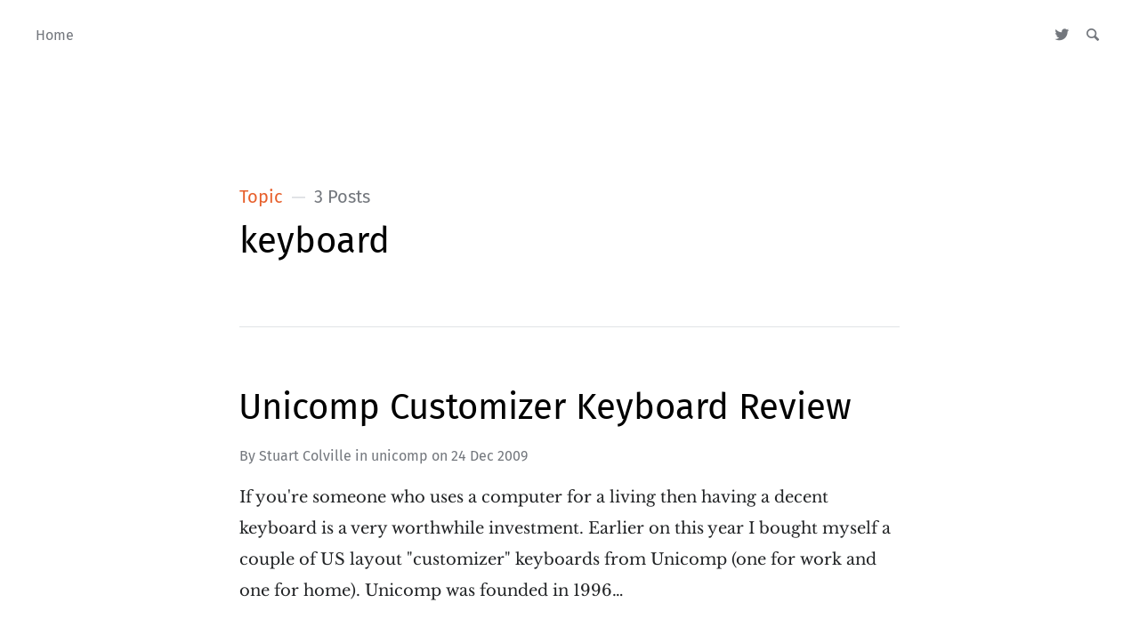

--- FILE ---
content_type: text/html; charset=utf-8
request_url: https://muffinresearch.co.uk/tag/keyboard/
body_size: 4843
content:
<!DOCTYPE html>
<html lang="en">
<head>

	<meta charset="utf-8" />
	<meta http-equiv="X-UA-Compatible" content="IE=edge,chrome=1" />

	<title>keyboard - Muffin Research Labs</title>
	<meta name="HandheldFriendly" content="True" />
	<meta name="viewport" content="width=device-width, initial-scale=1.0" />

	<link rel="stylesheet" type="text/css" href="/assets/css/style.css?v=d1b9237cf2" />

	<script>
			var siteUrl = 'https://muffinresearch.co.uk';
	</script>

	<script>
			var localTheme = localStorage.getItem('attila_theme');
			switch (localTheme) {
					case 'dark':
							document.documentElement.classList.add('theme-dark');
							break;
					case 'light':
							document.documentElement.classList.add('theme-light');
							break;
					default:
							break;
			}
	</script>

	<link rel="canonical" href="https://muffinresearch.co.uk/tag/keyboard/" />
    <meta name="referrer" content="no-referrer-when-downgrade" />
    
    <meta property="og:site_name" content="Muffin Research Labs" />
    <meta property="og:type" content="website" />
    <meta property="og:title" content="keyboard - Muffin Research Labs" />
    <meta property="og:url" content="https://muffinresearch.co.uk/tag/keyboard/" />
    <meta property="og:image" content="https://muffinresearch.co.uk/content/images/2021/12/background-header-1.webp" />
    <meta name="twitter:card" content="summary_large_image" />
    <meta name="twitter:title" content="keyboard - Muffin Research Labs" />
    <meta name="twitter:url" content="https://muffinresearch.co.uk/tag/keyboard/" />
    <meta name="twitter:image" content="https://muffinresearch.co.uk/content/images/2021/12/background-header-1.webp" />
    <meta name="twitter:site" content="@muffinresearch" />
    <meta property="og:image:width" content="1398" />
    <meta property="og:image:height" content="641" />
    
    <script type="application/ld+json">
{
    "@context": "https://schema.org",
    "@type": "Series",
    "publisher": {
        "@type": "Organization",
        "name": "Muffin Research Labs",
        "url": "https://muffinresearch.co.uk/",
        "logo": {
            "@type": "ImageObject",
            "url": "https://muffinresearch.co.uk/favicon.ico",
            "width": 48,
            "height": 48
        }
    },
    "url": "https://muffinresearch.co.uk/tag/keyboard/",
    "name": "keyboard",
    "mainEntityOfPage": {
        "@type": "WebPage",
        "@id": "https://muffinresearch.co.uk/"
    }
}
    </script>

    <meta name="generator" content="Ghost 4.48" />
    <link rel="alternate" type="application/rss+xml" title="Muffin Research Labs" href="https://muffinresearch.co.uk/rss/" />
    
    <script defer src="/public/cards.min.js?v=d1b9237cf2"></script>
    <link rel="stylesheet" type="text/css" href="/public/cards.min.css?v=d1b9237cf2">
    <link rel="stylesheet" type="text/css" href="/content/css/extra.css?cb=10" />
<script type="text/javascript" src="/content/js/extra.js?cb=10"></script><style>:root {--ghost-accent-color: #e75f2b;}</style>
</head>

<body class="tag-template tag-keyboard">

	<div class="nav-header">
		<nav class="nav-wrapper" aria-label="Main">
				<ul>
		<li class="nav-home"><a href="https://muffinresearch.co.uk/"><span>Home</span></a></li>
</ul>

				<ul class="nav-meta">
  <li class="nav-twitter">
    <a aria-label="Twitter" href="https://twitter.com/muffinresearch" title="@muffinresearch" target="_blank">
      <i class="icon icon-twitter" aria-hidden="true"></i>
      <span>@muffinresearch</span>
    </a>
  </li>
  <li class="nav-search" style="display: none;">
    <a title="Search">
      <i class="icon icon-search" aria-hidden="true"></i>
      <span>Search</span>
    </a>
  </li>
  <!--
    <li class="nav-subscribe">
      <a href="#/portal">Subscribe</a>
    </li>
  -->
</ul>
		</nav>

		<div class="nav-wrapper-control">
			<div class="inner">
				<a class="nav-menu" role="button"><i class="icon icon-menu" aria-hidden="true"></i>Menu</a>
				<a class="nav-search" style="display: none;" title="Search" role="button"><i class="icon icon-search" aria-hidden="true"></i></a>
			</div>
		</div>
	</div>
	<div class="nav-close" role="button" aria-label="Close"></div>

	<section class="page-wrapper">

		

<header class="blog-header">
	<div class="inner">
		<div class="archive archive-tag box archive-box">
			<span class="archive-info">
				<span class="archive-type">Topic</span>
				<span class="archive-count">3 Posts</span>
			</span>
			<h2 class="archive-title">keyboard</h2>
		</div>

	</div>
</header>

<div id="index" class="container">

	<main class="content" role="main">

		<div class="extra-pagination">
	<nav class="pagination" aria-label="Pagination">
	<div class="inner">
		<div class="box pagination-box">
			<span class="pagination-info">Page 1 of 1</span>
		</div>
	</div>
</nav>

</div>


<article class="post tag-unicomp tag-keyboard no-image">
	<div class="inner">
		<div class="box post-box">
			<h2 class="post-title"><a href="/unicomp-customizer-keyboard-review/">Unicomp Customizer Keyboard Review</a></h2>
			<span class="post-meta">
				By
				<a href="/author/stuart/">Stuart Colville</a>
				in <a class="post-meta-tag" href="/tag/unicomp/">unicomp</a>
				on
				<time datetime="24-12-2009">24 Dec 2009</time>
			</span>
			<p class="post-excerpt">If you're someone who uses a computer for a living then having a decent keyboard is a very worthwhile investment. Earlier on this year I bought myself a couple of US layout &quot;customizer&quot; keyboards from Unicomp (one for work and one for home).  Unicomp was founded in 1996&hellip;</p>
		</div>
	</div>
</article>


<article class="post tag-keyboard tag-chocolate no-image">
	<div class="inner">
		<div class="box post-box">
			<h2 class="post-title"><a href="/sweet-keyboard/">Sweet Keyboard</a></h2>
			<span class="post-meta">
				By
				<a href="/author/stuart/">Stuart Colville</a>
				in <a class="post-meta-tag" href="/tag/keyboard/">keyboard</a>
				on
				<time datetime="05-05-2008">05 May 2008</time>
			</span>
			<p class="post-excerpt">The only issue with this is deciding who gets the space-bar!  By Michael Sholk Design via I love typography&hellip;</p>
		</div>
	</div>
</article>


<article class="post tag-osx tag-keyboard no-image">
	<div class="inner">
		<div class="box post-box">
			<h2 class="post-title"><a href="/quicktip-for-mac-turning-capslock-into-control/">Quicktip for mac: turning capslock into control</a></h2>
			<span class="post-meta">
				By
				<a href="/author/stuart/">Stuart Colville</a>
				in <a class="post-meta-tag" href="/tag/osx/">OSX</a>
				on
				<time datetime="17-04-2007">17 Apr 2007</time>
			</span>
			<p class="post-excerpt">I am hoping to get my hands on a happy hackers keyboard for mac in the not too distant future. In preparation I have modified caps lock to act as the control key as this is the position on the Happy hackers keyboard. This actually makes a lot of sense&hellip;</p>
		</div>
	</div>
</article>


<nav class="pagination" aria-label="Pagination">
	<div class="inner">
		<div class="box pagination-box">
			<span class="pagination-info">Page 1 of 1</span>
		</div>
	</div>
</nav>


	</main>

</div>



		<div class="search-wrapper">
			<div class="search">
		    <form class="search-form">
          <input class="search-field" type="text" placeholder="Search …">
          <button class="search-button" type="submit">
						<i class="icon icon-search" aria-hidden="true"></i>
					</button>
		    </form>
				<div class="popular-wrapper">
					<h4 class="popular-title">Topics</h4>
					<span class="popular-tags post-tags">
								<a href='/tag/events/'>Events: 58</a>
								<a href='/tag/notes/'>Notes: 43</a>
								<a href='/tag/sxsw/'>SXSW: 30</a>
								<a href='/tag/osx/'>OSX: 30</a>
								<a href='/tag/ubuntu/'>ubuntu: 23</a>
								<a href='/tag/fowa/'>FOWA: 19</a>
								<a href='/tag/mozilla/'>mozilla: 19</a>
								<a href='/tag/python/'>Python: 17</a>
								<a href='/tag/web-development/'>Web Development: 15</a>
								<a href='/tag/apple/'>Apple: 15</a>
								<a href='/tag/javascript/'>JavaScript: 15</a>
								<a href='/tag/css/'>CSS: 12</a>
								<a href='/tag/media/'>@media: 12</a>
								<a href='/tag/2006/'>2006: 12</a>
								<a href='/tag/shell/'>shell: 12</a>
								<a href='/tag/bash/'>bash: 12</a>
								<a href='/tag/family/'>family: 11</a>
								<a href='/tag/linux/'>Linux/Unix: 10</a>
								<a href='/tag/life/'>Life: 9</a>
								<a href='/tag/google/'>Google: 9</a>
								<a href='/tag/firefox/'>Firefox: 9</a>
								<a href='/tag/bazaar/'>Bazaar: 9</a>
								<a href='/tag/django/'>Django: 9</a>
								<a href='/tag/web-standards/'>Web Standards: 8</a>
								<a href='/tag/work/'>Work: 7</a>
								<a href='/tag/virtualisation/'>virtualisation: 7</a>
								<a href='/tag/2007/'>2007: 7</a>
								<a href='/tag/code/'>Code: 6</a>
								<a href='/tag/parallels/'>Parallels: 6</a>
								<a href='/tag/vmware/'>vmware: 6</a>
								<a href='/tag/tech/'>Tech: 5</a>
								<a href='/tag/php/'>PHP: 5</a>
								<a href='/tag/demo/'>demo: 5</a>
								<a href='/tag/vim/'>vim: 5</a>
								<a href='/tag/performance/'>performance: 5</a>
								<a href='/tag/charles-proxy/'>Charles Proxy: 5</a>
								<a href='/tag/virtualbox/'>Virtualbox: 5</a>
								<a href='/tag/security/'>security: 4</a>
								<a href='/tag/browsers/'>Browsers: 4</a>
								<a href='/tag/opera/'>opera: 4</a>
								<a href='/tag/multimap/'>Multimap: 4</a>
								<a href='/tag/ssh/'>ssh: 4</a>
								<a href='/tag/vcs/'>vcs: 4</a>
								<a href='/tag/fail/'>FAIL: 4</a>
								<a href='/tag/spotify/'>Spotify: 4</a>
								<a href='/tag/testing/'>testing: 4</a>
								<a href='/tag/music/'>Music: 3</a>
								<a href='/tag/graphics/'>graphics: 3</a>
								<a href='/tag/humour/'>humour: 3</a>
								<a href='/tag/video/'>video: 3</a>
								<a href='/tag/yahoo/'>Yahoo: 3</a>
								<a href='/tag/ie/'>IE: 3</a>
								<a href='/tag/keyboard/'>keyboard: 3</a>
								<a href='/tag/dvcs/'>DVCS: 3</a>
								<a href='/tag/presentations/'>presentations: 3</a>
								<a href='/tag/debugging/'>Debugging: 3</a>
								<a href='/tag/djangocon/'>DjangoCon: 3</a>
								<a href='/tag/networking/'>networking: 3</a>
								<a href='/tag/android/'>android: 3</a>
								<a href='/tag/github/'>github: 3</a>
								<a href='/tag/unifi/'>unifi: 3</a>
								<a href='/tag/maps/'>Maps: 2</a>
								<a href='/tag/london/'>London: 2</a>
								<a href='/tag/design/'>Design: 2</a>
								<a href='/tag/9rules/'>9rules: 2</a>
								<a href='/tag/2005/'>2005: 2</a>
								<a href='/tag/wordpress/'>Wordpress: 2</a>
								<a href='/tag/windows/'>Windows: 2</a>
								<a href='/tag/meme/'>meme: 2</a>
								<a href='/tag/books/'>books: 2</a>
								<a href='/tag/link/'>link: 2</a>
								<a href='/tag/netnewswire/'>NetNewsWire: 2</a>
								<a href='/tag/hardware/'>hardware: 2</a>
								<a href='/tag/camino/'>Camino: 2</a>
								<a href='/tag/apache/'>Apache: 2</a>
								<a href='/tag/microformats/'>microformats: 2</a>
								<a href='/tag/yui/'>YUI: 2</a>
								<a href='/tag/domtool/'>domtool: 2</a>
								<a href='/tag/bugs/'>Bugs: 2</a>
								<a href='/tag/microsoft/'>Microsoft: 2</a>
								<a href='/tag/photos/'>photos: 2</a>
								<a href='/tag/safari/'>safari: 2</a>
								<a href='/tag/launchpad/'>Launchpad: 2</a>
								<a href='/tag/foss/'>FOSS: 2</a>
								<a href='/tag/coffee/'>Coffee: 2</a>
								<a href='/tag/amazon/'>Amazon: 2</a>
								<a href='/tag/mp3/'>mp3: 2</a>
								<a href='/tag/drm/'>DRM: 2</a>
								<a href='/tag/tar/'>tar: 2</a>
								<a href='/tag/nokia/'>Nokia: 2</a>
								<a href='/tag/git/'>git: 2</a>
								<a href='/tag/spritegen/'>spritegen: 2</a>
								<a href='/tag/2008/'>2008: 2</a>
								<a href='/tag/mysql/'>MySQL: 2</a>
								<a href='/tag/leopard/'>Leopard: 2</a>
								<a href='/tag/greasemonkey/'>greasemonkey: 2</a>
								<a href='/tag/unicode/'>unicode: 2</a>
								<a href='/tag/puppet/'>puppet: 2</a>
								<a href='/tag/project-fondue/'>Project Fondue: 2</a>
								<a href='/tag/apt/'>apt: 2</a>
								<a href='/tag/bzr/'>Bzr: 2</a>
								<a href='/tag/sdcards/'>SDCards: 2</a>
								<a href='/tag/screen/'>screen: 2</a>
								<a href='/tag/2011/'>2011: 2</a>
								<a href='/tag/d-bus/'>d-bus: 2</a>
								<a href='/tag/fronteers/'>Fronteers: 2</a>
								<a href='/tag/firefoxos/'>firefoxos: 2</a>
								<a href='/tag/ffos/'>FFOS: 2</a>
								<a href='/tag/grunt/'>grunt: 2</a>
								<a href='/tag/ssl/'>SSL: 2</a>
								<a href='/tag/docker/'>docker: 2</a>
								<a href='/tag/svg/'>svg: 2</a>
								<a href='/tag/es6/'>ES6: 2</a>
								<a href='/tag/ubiquiti/'>ubiquiti: 2</a>
								<a href='/tag/locate/'>locate: 1</a>
								<a href='/tag/ads/'>ads: 1</a>
								<a href='/tag/technorati/'>technorati: 1</a>
								<a href='/tag/film/'>Film: 1</a>
								<a href='/tag/star-wars/'>star-wars: 1</a>
								<a href='/tag/flickr/'>flickr: 1</a>
								<a href='/tag/spam/'>spam: 1</a>
								<a href='/tag/regex/'>regex: 1</a>
								<a href='/tag/dreamweaver/'>Dreamweaver: 1</a>
								<a href='/tag/thunderbird/'>Thunderbird: 1</a>
								<a href='/tag/christmas/'>Christmas: 1</a>
								<a href='/tag/reading/'>reading: 1</a>
								<a href='/tag/rentokil/'>Rentokil: 1</a>
								<a href='/tag/parenting/'>parenting: 1</a>
								<a href='/tag/textmate/'>Textmate: 1</a>
								<a href='/tag/tabs/'>Tabs: 1</a>
								<a href='/tag/transmit/'>Transmit: 1</a>
								<a href='/tag/analytics/'>Analytics: 1</a>
								<a href='/tag/gmail/'>Gmail: 1</a>
								<a href='/tag/html/'>HTML: 1</a>
								<a href='/tag/air-jaldi/'>Air Jaldi: 1</a>
								<a href='/tag/dharamsala/'>Dharamsala: 1</a>
								<a href='/tag/mod-rewrite/'>mod_rewrite: 1</a>
								<a href='/tag/emma/'>Emma: 1</a>
								<a href='/tag/france/'>France: 1</a>
								<a href='/tag/holidays/'>Holidays: 1</a>
								<a href='/tag/provence/'>Provence: 1</a>
								<a href='/tag/forms/'>forms: 1</a>
								<a href='/tag/disco/'>Disco: 1</a>
								<a href='/tag/o2/'>O2: 1</a>
								<a href='/tag/extensions/'>Extensions: 1</a>
								<a href='/tag/bbc/'>BBC: 1</a>
								<a href='/tag/asthma/'>Asthma: 1</a>
								<a href='/tag/iframes/'>iframes: 1</a>
								<a href='/tag/happy-new-year/'>Happy  New Year: 1</a>
								<a href='/tag/sysadmin/'>sysadmin: 1</a>
								<a href='/tag/recovery/'>recovery: 1</a>
								<a href='/tag/iphone/'>iphone: 1</a>
								<a href='/tag/sshfs/'>sshfs: 1</a>
								<a href='/tag/proxy/'>proxy: 1</a>
								<a href='/tag/socks-proxy/'>socks-proxy: 1</a>
								<a href='/tag/hosting/'>Hosting: 1</a>
								<a href='/tag/grid-computing/'>grid-computing: 1</a>
								<a href='/tag/encryption/'>encryption: 1</a>
								<a href='/tag/email/'>email: 1</a>
								<a href='/tag/wcag/'>WCAG: 1</a>
								<a href='/tag/fsck/'>fsck: 1</a>
								<a href='/tag/reviews/'>reviews: 1</a>
								<a href='/tag/sprites/'>sprites: 1</a>
								<a href='/tag/icons/'>icons: 1</a>
								<a href='/tag/xkcd/'>xkcd: 1</a>
								<a href='/tag/e61/'>E61: 1</a>
								<a href='/tag/sqlite/'>Sqlite: 1</a>
								<a href='/tag/hackdays/'>hackdays: 1</a>
								<a href='/tag/hacking/'>hacking: 1</a>
								<a href='/tag/ie8/'>IE8: 1</a>
								<a href='/tag/c/'>c: 1</a>
								<a href='/tag/gcap/'>GCAP: 1</a>
								<a href='/tag/itunes/'>iTunes: 1</a>
								<a href='/tag/arduino/'>Arduino: 1</a>
								<a href='/tag/chocolate/'>chocolate: 1</a>
								<a href='/tag/djugl/'>DJUGL: 1</a>
								<a href='/tag/omnigraffle/'>Omnigraffle: 1</a>
								<a href='/tag/mac/'>mac: 1</a>
								<a href='/tag/battery/'>battery: 1</a>
								<a href='/tag/titlecase/'>Titlecase: 1</a>
								<a href='/tag/iterm/'>iTerm: 1</a>
								<a href='/tag/terminal/'>terminal: 1</a>
								<a href='/tag/facebook/'>Facebook: 1</a>
								<a href='/tag/wireshark/'>Wireshark: 1</a>
								<a href='/tag/growl/'>Growl: 1</a>
								<a href='/tag/notifications/'>Notifications: 1</a>
								<a href='/tag/isync/'>iSync: 1</a>
								<a href='/tag/legends/'>legends: 1</a>
								<a href='/tag/the-troggs/'>The Troggs: 1</a>
								<a href='/tag/svn/'>SVN: 1</a>
								<a href='/tag/san-francisco/'>San Francisco: 1</a>
								<a href='/tag/teams/'>Teams: 1</a>
								<a href='/tag/lazyweb/'>lazyweb: 1</a>
								<a href='/tag/audio/'>Audio: 1</a>
								<a href='/tag/bittorrent/'>bittorrent: 1</a>
								<a href='/tag/the-long-tail/'>the long tail: 1</a>
								<a href='/tag/tools/'>tools: 1</a>
								<a href='/tag/vector/'>Vector: 1</a>
								<a href='/tag/imagick/'>Imagick: 1</a>
								<a href='/tag/favicon/'>favicon: 1</a>
								<a href='/tag/permissions/'>permissions: 1</a>
								<a href='/tag/lxml/'>lxml: 1</a>
								<a href='/tag/setuptools/'>Setuptools: 1</a>
								<a href='/tag/virtualenv/'>virtualenv: 1</a>
								<a href='/tag/keyring/'>Keyring: 1</a>
								<a href='/tag/library/'>Library: 1</a>
								<a href='/tag/youtube/'>youtube: 1</a>
								<a href='/tag/phishing/'>phishing: 1</a>
								<a href='/tag/lugradio/'>lugradio: 1</a>
								<a href='/tag/loggerhead/'>loggerhead: 1</a>
								<a href='/tag/router/'>Router: 1</a>
								<a href='/tag/speedtouch/'>Speedtouch: 1</a>
								<a href='/tag/unicomp/'>unicomp: 1</a>
								<a href='/tag/bbcb/'>BBCB: 1</a>
								<a href='/tag/beebem/'>Beebem: 1</a>
								<a href='/tag/gaming/'>Gaming: 1</a>
								<a href='/tag/ec2/'>EC2: 1</a>
								<a href='/tag/canonical/'>Canonical: 1</a>
								<a href='/tag/workflow/'>Workflow: 1</a>
								<a href='/tag/data-recovery/'>data-recovery: 1</a>
								<a href='/tag/satnav/'>SatNav: 1</a>
								<a href='/tag/smtp/'>SMTP: 1</a>
								<a href='/tag/geek/'>Geek: 1</a>
								<a href='/tag/fosdem/'>Fosdem: 1</a>
								<a href='/tag/pathogen/'>Pathogen: 1</a>
								<a href='/tag/nandroid/'>nandroid: 1</a>
								<a href='/tag/backup/'>backup: 1</a>
								<a href='/tag/pbuilder/'>pbuilder: 1</a>
								<a href='/tag/chrome/'>chrome: 1</a>
								<a href='/tag/adb/'>adb: 1</a>
								<a href='/tag/mavericks/'>mavericks: 1</a>
								<a href='/tag/vms/'>vms: 1</a>
								<a href='/tag/sinon/'>sinon: 1</a>
								<a href='/tag/grunt-bower-task/'>grunt-bower-task: 1</a>
								<a href='/tag/applescript/'>applescript: 1</a>
								<a href='/tag/nginx/'>nginx: 1</a>
								<a href='/tag/gandi/'>gandi: 1</a>
								<a href='/tag/grunt-casper/'>grunt-casper: 1</a>
								<a href='/tag/notes-to-self/'>notes-to-self: 1</a>
								<a href='/tag/docker-compose/'>docker-compose: 1</a>
								<a href='/tag/fig/'>fig: 1</a>
								<a href='/tag/muffin-research-labs/'>Muffin Research Labs: 1</a>
								<a href='/tag/duckduckgo/'>duckduckgo: 1</a>
								<a href='/tag/search/'>search: 1</a>
								<a href='/tag/mozfest/'>mozfest: 1</a>
								<a href='/tag/2014/'>2014: 1</a>
								<a href='/tag/mozfest14/'>mozfest14: 1</a>
								<a href='/tag/nss/'>nss: 1</a>
								<a href='/tag/sync/'>sync: 1</a>
								<a href='/tag/marketplace/'>marketplace: 1</a>
								<a href='/tag/firefox-android/'>Firefox Android: 1</a>
								<a href='/tag/irc/'>irc: 1</a>
								<a href='/tag/productivity/'>productivity: 1</a>
								<a href='/tag/slimerjs/'>slimerjs: 1</a>
								<a href='/tag/casperjs/'>casperjs: 1</a>
								<a href='/tag/phantomjs/'>phantomjs: 1</a>
								<a href='/tag/ntlm/'>ntlm: 1</a>
								<a href='/tag/wsg/'>wsg: 1</a>
								<a href='/tag/tweetdeck/'>Tweetdeck: 1</a>
								<a href='/tag/open-source/'>open source: 1</a>
								<a href='/tag/ux/'>ux: 1</a>
								<a href='/tag/payments/'>payments: 1</a>
								<a href='/tag/karma/'>karma: 1</a>
								<a href='/tag/travis/'>travis: 1</a>
								<a href='/tag/react/'>React: 1</a>
								<a href='/tag/babel/'>Babel: 1</a>
								<a href='/tag/es7/'>ES7: 1</a>
								<a href='/tag/restructuredtext/'>ReStructuredText: 1</a>
								<a href='/tag/pisight/'>pisight: 1</a>
								<a href='/tag/raspberry-pi/'>raspberry pi: 1</a>
								<a href='/tag/wifi/'>wifi: 1</a>
					</span>
				</div>
				<div class="search-result"></div>
			</div>
			<button class="search-wrapper-close" aria-label="Close"></button>
		</div>

		<div class="nav-footer">
			<nav class="nav-wrapper" aria-label="Footer">
				<span class="nav-copy">Muffin Research Labs &copy; 2026  <a class="nav-rss" title="RSS" href="https://muffinresearch.co.uk/rss/" target="_blank"><i class="icon icon-rss" aria-hidden="true"></i></a></span>
				<span class="nav-credits">Published with <a href="https://ghost.org">Ghost</a> &bull; Theme <a href="https://github.com/zutrinken/attila">Attila</a> &bull; <a class="menu-item js-theme" href="#" data-system="System theme" data-dark="Dark theme" data-light="Light theme"><span class="theme-icon"></span><span class="theme-text">System theme</span> </a> </span>
			</nav>
		</div>

	</section>

	<script type="text/javascript" src="/assets/js/script.js?v=d1b9237cf2"></script>

	

	

</body>
</html>


--- FILE ---
content_type: text/css
request_url: https://muffinresearch.co.uk/content/css/extra.css?cb=10
body_size: 32
content:
.blog-header.has-cover {
    padding-top: calc(16rem + 4vw);
}	

.popular-wrapper {
  overflow: scroll;
  max-height: 51vh;
}

.embed-container {
    position: relative;
    padding-bottom: 56.25%; /* 16/9 ratio */
    height: 0;
    overflow: hidden;
    margin: 1.5em 0;
    border: 2px solid #ccc;
}

.embed-container iframe,
.embed-container object,
.embed-container embed {
    background: #3B3836;
    position: absolute;
    top: 0;
    left: 0;
    width: 100%;
    height: 100%;
    margin: 0;
}

.post-content img {
  display: block;
  margin: 0 auto;
}

h2,
h3,
h4,
h5,
.post-title {
  font-weight: normal;
}


--- FILE ---
content_type: application/javascript
request_url: https://muffinresearch.co.uk/content/js/extra.js?cb=10
body_size: 1629
content:
// Disqus
var disqus = 'muffinresearchblog';

// Analytics
(function(i,s,o,g,r,a,m){i['GoogleAnalyticsObject']=r;i[r]=i[r]||function(){
(i[r].q=i[r].q||[]).push(arguments)},i[r].l=1*new Date();a=s.createElement(o),
m=s.getElementsByTagName(o)[0];a.async=1;a.src=g;m.parentNode.insertBefore(a,m)
})(window,document,'script','//www.google-analytics.com/analytics.js','ga');
ga('create', 'UA-118655-1', 'auto');
ga('send', 'pageview');

function buildSearch() {
  const site = 'muffinresearch.co.uk';
  const nav = document.querySelector('.nav-meta');
  const navSearch = document.querySelector('.nav-search')
  // Make the search visible.
  navSearch.style.display = 'block';
  navSearch.firstElementChild.setAttribute('href', '#');

  const navTwitter = document.querySelector('.nav-twitter');
  navTwitter.firstElementChild.setAttribute('rel', 'noreferrer noopener');

  // Set the search action and set it to open in a new tab.
  const searchForm = document.querySelector('.search-form');
  searchForm.action = '//duckduckgo.com/';
  searchForm.setAttribute('name', 'x');
  searchForm.setAttribute('target', '_blank');

  // Update the search field with the correct attrs.
  const searchField = document.querySelector('.search-field');
  searchField.setAttribute('name', 'q');
  searchField.setAttribute('type', 'search');

  // Add the necessary search fields.
  var input1=document.createElement('input');
  input1.setAttribute('type','hidden');
  input1.setAttribute('value', site);
  input1.setAttribute('name','sites');
  var input2=document.createElement('input');
  input2.setAttribute('type','hidden');
  input2.setAttribute('value','1');
  input2.setAttribute('name','kh');
  var input3=document.createElement('input');
  input3.setAttribute('type','hidden');
  input3.setAttribute('value','1');
  input3.setAttribute('name','kn');
  var input4=document.createElement('input');
  input4.setAttribute('type','hidden');
  input4.setAttribute('value','1');
  input4.setAttribute('name','kac');
  
  searchForm.appendChild(input1);
  searchForm.appendChild(input2);
  searchForm.appendChild(input3);
  searchForm.appendChild(input4);
}

window.addEventListener('DOMContentLoaded',function () {
  buildSearch();
});


--- FILE ---
content_type: text/plain
request_url: https://www.google-analytics.com/j/collect?v=1&_v=j102&a=1188249206&t=pageview&_s=1&dl=https%3A%2F%2Fmuffinresearch.co.uk%2Ftag%2Fkeyboard%2F&ul=en-us%40posix&dt=keyboard%20-%20Muffin%20Research%20Labs&sr=1280x720&vp=1280x720&_u=IEBAAEABAAAAACAAI~&jid=2002948610&gjid=1675617700&cid=1163807263.1768785721&tid=UA-118655-1&_gid=955326464.1768785721&_r=1&_slc=1&z=1901823285
body_size: -452
content:
2,cG-G4NY7BFQ20